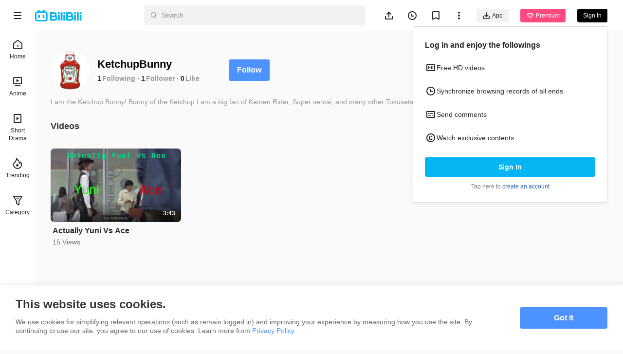

--- FILE ---
content_type: application/javascript; charset=utf-8
request_url: https://p.bstarstatic.com/fe-static/bstar-web-new/client/assets/space-786c3f43.js
body_size: 2216
content:
import{D as fe}from"./b-error.es-6bd49afe.js";/* empty css              */import{u as H}from"./space-9b91bb1f.js";import{t as $,m as O,n as x,d as n,u as e,ai as te,A as w,J as U,E as u,k as T,aW as me,W as V,G as g,U as ce,C as A,B as L,X as de,Y as q,aq as ie,r as we,w as W,D as ve,F as ge}from"./vendor-3d6ce1fe.js";import{w as z,f as J,u as K,g as X,a8 as he,a as be,s as j,P as c,a7 as ke,_ as Y,n as Fe,p as Se,as as ye}from"./index-b1862baf.js";import{u as Z}from"./intlify-46f68c36.js";import{F as Me,a as Ce}from"./user-104a23db.js";import{j as R}from"./interaction-2cda5683.js";import{B as Ie}from"./tabs-698e8bd8.js";import{A as le}from"./code-f72d0265.js";import"./axios-dcef07fa.js";import"./log-report-9de161c1.js";import"./jsrsasign-4cf29584.js";import"./alife-logger-e16748d0.js";import"./uuid-9ce49e9e.js";import"./popper-core-1b982a0e.js";import"./i18n-b090cad2.js";import"./login-4193596c.js";const Te="//p.bstarstatic.com/fe-static/bstar-web-new/client/assets/pendant-live-space-514327bb.gif",D={clickSpaceAvatar:f=>{z.sendEvent("up_icon_click",{uid:f})},clickSpaceFollowingBtn:f=>{z.sendEvent("up_follow_cancel_click",{uid:f})},clickSpaceFollowerNum:f=>{z.sendEvent("follower_num_click",{follower_num:f})},clickSpaceFollowingNum:f=>{z.sendEvent("following_num_click",{following_num:f})}},Le={class:"space-info__header"},xe={class:"space-info__user"},Be={class:"space-info__detail"},Ne={class:"space-info__name"},Pe=["src"],Ee={class:"space-info__count"},Ve={class:"space-info__item"},Ae={class:"space-info__label"},ze={class:"space-info__item"},De={class:"space-info__label"},Ue={class:"space-info__item"},Ge={class:"space-info__label"},Re={class:"space-info__button"},We={class:"space-info__sign"},je=80,He=64,$e=$({__name:"space-info",setup(f){var Q;const{t}=Z(),r=O(),y=H(),{userInfo:s}=x(y),{sLocale:m}=x(J()),_=K(),M=X("space-info"),h=Me.fromSpace,v=(Q=r.params.mid)==null?void 0:Q.toString(),b=n(()=>{var o,l;return(l=(o=e(s))==null?void 0:o.nickname)!=null?l:""}),k=n(()=>{var o;return(o=e(s))==null?void 0:o.is_self}),d=n(()=>{var o,l;return((l=(o=e(s))==null?void 0:o.live)==null?void 0:l.state)===he.online}),B=n(()=>{var o,l;return be(`live/${(l=(o=e(s))==null?void 0:o.live)==null?void 0:l.room_id}`)}),F=n(()=>{var o,l,I;return j((I=(l=(o=e(s))==null?void 0:o.identity)==null?void 0:l.icon)!=null?I:"",50,50,_,!0)}),i=n(()=>({name:c.Profile,params:{sLocale:e(m)}})),p=n(()=>{var o;return((o=e(s))==null?void 0:o.is_followed)===ke.Followed}),C=n(()=>{var o,l;return(l=(o=e(s))==null?void 0:o.followings)!=null?l:0}),N=n(()=>{var o,l;return(l=(o=e(s))==null?void 0:o.like)!=null?l:0}),E=n(()=>{var o,l;return(l=(o=e(s))==null?void 0:o.fans)!=null?l:0}),a=n(()=>({followings:{label:R(e(C))?t("follow.followings.singular"):t("follow.followings.plural"),value:e(C)},fans:{label:R(e(E))?t("follow.fans.singular"):t("follow.fans.plural"),value:e(E)},like:{label:R(e(N))?t("space.upLikedText.singular"):t("space.upLikedText.plural"),value:e(N)}})),S=()=>{y.changeFollowers()},P=()=>{D.clickSpaceAvatar(v)},G=()=>{e(p)&&D.clickSpaceFollowingBtn(v)},re=n(()=>e(k)&&_.isMobile?{name:c.Followings,params:{sLocale:e(m)}}:{path:r.fullPath}),pe=n(()=>e(k)&&_.isMobile?{name:c.Followers,params:{sLocale:e(m)}}:{path:r.fullPath}),ue=()=>{_.isMobile&&D.clickSpaceFollowingNum(e(a).followings.value)},_e=()=>{_.isMobile&&D.clickSpaceFollowerNum(e(a).fans.value)};return(o,l)=>{var ee,oe,se,ae;const I=te("router-link");return w(),U("div",{class:q(e(M))},[u("div",Le,[u("div",xe,[T(e(me),{class:"space-info__avatar",avatar:(oe=(ee=e(s))==null?void 0:ee.avatar)!=null?oe:"",width:e(_).isMobile?He:je,nickname:b.value,pendant:d.value?e(Te):"","new-window":!e(_).isMobile&&d.value,link:d.value?B.value:"",onClick:P},null,8,["avatar","width","nickname","pendant","new-window","link"]),u("div",Be,[u("h1",Ne,[V(g(b.value)+" ",1),F.value!==""?(w(),U("img",{key:0,class:"space-info__certificate",src:F.value,alt:"identity"},null,8,Pe)):ce("",!0)]),u("div",Ee,[u("p",Ve,[T(I,{class:"space-info__link",to:re.value,onClick:ue},{default:A(()=>[V(g(a.value.followings.value),1)]),_:1},8,["to"]),u("span",Ae,g(a.value.followings.label),1)]),u("p",ze,[T(I,{class:"space-info__link",to:pe.value,onClick:_e},{default:A(()=>[V(g(a.value.fans.value),1)]),_:1},8,["to"]),u("span",De,g(a.value.fans.label),1)]),u("p",Ue,[u("span",null,g(a.value.like.value),1),u("span",Ge,g(a.value.like.label),1)])])])]),u("div",Re,[k.value?(w(),L(I,{key:1,to:i.value},{default:A(()=>[T(e(de),{bold:"",size:"large",hollow:!0},{default:A(()=>[V(g(e(t)("space.editBtn")),1)]),_:1})]),_:1},8,["to"])):(w(),L(Ce,{key:0,mid:e(v),followed:p.value,size:"large",from:e(h),onChange:S,onClick:G},null,8,["mid","followed","from"]))])]),u("h3",We,g((ae=(se=e(s))==null?void 0:se.sign)!=null?ae:""),1)],2)}}});const Oe=Y($e,[["__scopeId","data-v-477fda23"]]),ne=20,qe=$({__name:"space-tab",setup(f){var F;const{t}=Z(),r=O(),y=ie(),s=H(),{userInfo:m}=x(s),{sLocale:_}=x(J()),M=X("space-tab"),{isMobile:h}=K(),v=we(""),b=(F=r.params.mid)==null?void 0:F.toString(),k=n(()=>{var i;return(i=e(m))==null?void 0:i.is_self}),d=n(()=>{const i=[{label:t("space.videoText.plural"),value:c.Space}];if(!e(k)||h&&r.name===c.Space)return i;const p=[{label:t("follow.followings.plural"),value:c.Followings},{label:t("follow.fans.plural"),value:c.Followers}];return h&&(r.name===c.Followers||r.name===c.Followings)?p:i.concat(p)});W(()=>r.name,i=>{var p;v.value=(p=i==null?void 0:i.toString())!=null?p:""},{immediate:!0});const B=i=>{y.replace({name:i,params:{sLocale:e(_)}}),new Map([[c.Space,()=>s.fetchSpaceVideos(b)],[c.Followers,()=>{s.fetchSpaceFollowers(1,ne,b)}],[c.Followings,()=>{s.fetchSpaceFollowings(ne,b)}]]).get(i)};return(i,p)=>(w(),L(Ie,{modelValue:v.value,"onUpdate:modelValue":p[0]||(p[0]=C=>v.value=C),class:q(e(M)),"show-active":d.value.length!==1,"change-font-size":e(h),tabs:d.value,gap:e(h)?28:32,type:"largeLine",onChange:B},null,8,["modelValue","class","show-active","change-font-size","tabs","gap"]))}});const Je=Y(qe,[["__scopeId","data-v-7a3d5242"]]),Ke=$({__name:"space",setup(f){const{t}=Z(),r=O(),y=ie(),s=K(),m=H(),{userInfo:_,error:M,fetching:h}=x(m),{fallback:v,sLocale:b}=x(J()),k=X("personal-space"),d=n(()=>{var a;return(a=r.params.mid)==null?void 0:a.toString()}),B=n(()=>{var a,S;return(S=(a=e(_))==null?void 0:a.nickname)!=null?S:""}),F=new Map([[c.Space,t("space.spaceTitle")],[c.Followers,t("space.followersTitle")],[c.Followings,t("space.followingsTitle")]]),i=n(()=>{var a;return{nickname:e(B),pathName:(a=F.get(r.name))!=null?a:t("space.spaceTitle")}}),p=n(()=>{var a;return(a=e(_))==null?void 0:a.is_self}),C=n(()=>!(e(p)&&s.isMobile&&(r.name===c.Followers||r.name===c.Followings))),N=n(()=>{const a=s.isMobile?492:738,S=s.isMobile?408:612,P=s.isMobile?632:948,G=s.isMobile?408:612;return e(M).spaceInfo===le.ErrForbidden?{description:t("forbidden"),img:j("https://p.bstarstatic.com/fe-lib/images/web/forbidden.png",P,G,s,!0),primaryButton:t("homeText"),isMobile:s.isMobile}:e(M).spaceInfo!==le.OK?{description:t("notFound"),img:j("https://p.bstarstatic.com/fe-lib/images/web/not-found-background.png",a,S,s,!0),primaryButton:t("homeText"),isMobile:s.isMobile}:null});Fe(async()=>{e(d)&&await m.fetchSpaceInfo(e(d))},[!e(v),e(_)]);const E=()=>{y.push({name:c.Home,params:{sLocale:e(b)}})};return W(()=>e(d),a=>{a&&m.fetchSpaceInfo(a)}),W(()=>r.name,()=>{m.init()}),Se("title.space",i),(a,S)=>{const P=te("router-view");return w(),U("div",{class:q(e(k))},[N.value?(w(),L(e(fe),ve({key:0},N.value,{onPrimaryClick:E}),null,16)):e(h).spaceInfo?(w(),L(ye,{key:1})):(w(),U(ge,{key:2},[C.value?(w(),L(Oe,{key:0})):ce("",!0),T(Je),T(P)],64))],2)}}});const mo=Y(Ke,[["__scopeId","data-v-245874d7"]]);export{mo as default};
